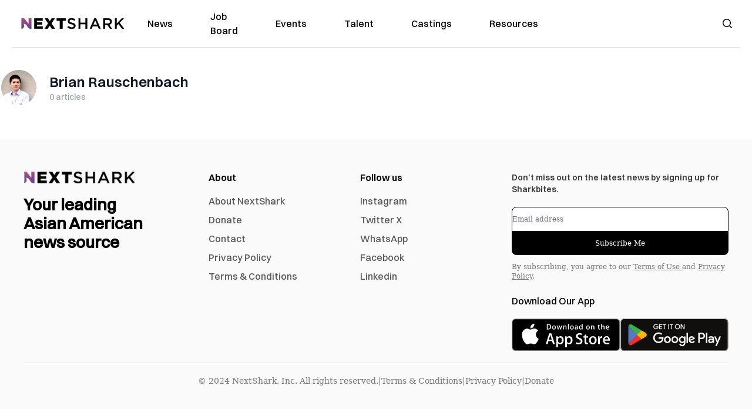

--- FILE ---
content_type: application/javascript; charset=UTF-8
request_url: https://nextshark.com/cdn-cgi/challenge-platform/scripts/jsd/main.js
body_size: 4640
content:
window._cf_chl_opt={oPNF3:'g'};~function(I3,R,a,J,y,f,z,s,k){I3=g,function(e,A,IV,I2,S,L){for(IV={e:357,A:382,S:344,L:399,X:370,E:338,i:311,j:310,B:403,H:349,Z:377},I2=g,S=e();!![];)try{if(L=-parseInt(I2(IV.e))/1*(parseInt(I2(IV.A))/2)+-parseInt(I2(IV.S))/3+-parseInt(I2(IV.L))/4*(-parseInt(I2(IV.X))/5)+-parseInt(I2(IV.E))/6*(-parseInt(I2(IV.i))/7)+-parseInt(I2(IV.j))/8+parseInt(I2(IV.B))/9+-parseInt(I2(IV.H))/10*(-parseInt(I2(IV.Z))/11),A===L)break;else S.push(S.shift())}catch(X){S.push(S.shift())}}(I,361650),R=this||self,a=R[I3(327)],J=C(),y=function(IW,Im,IZ,IB,Ie,A,S,L){return IW={e:395,A:352},Im={e:359,A:339,S:423,L:359,X:324,E:359},IZ={e:393},IB={e:393,A:324,S:345,L:398,X:408,E:345,i:345,j:398,B:410,H:339,Z:410,m:410,W:339,n:359,N:345,O:410,K:339,Y:410,G:339,D:339,b:339,x:423},Ie=I3,A=String[Ie(IW.e)],S={'h':function(X,Ii){return Ii={e:361,A:324},null==X?'':S.g(X,6,function(E,IA){return IA=g,IA(Ii.e)[IA(Ii.A)](E)})},'g':function(X,E,i,IS,j,B,H,Z,W,N,O,K,Y,G,D,x,I0,I1){if(IS=Ie,X==null)return'';for(B={},H={},Z='',W=2,N=3,O=2,K=[],Y=0,G=0,D=0;D<X[IS(IB.e)];D+=1)if(x=X[IS(IB.A)](D),Object[IS(IB.S)][IS(IB.L)][IS(IB.X)](B,x)||(B[x]=N++,H[x]=!0),I0=Z+x,Object[IS(IB.E)][IS(IB.L)][IS(IB.X)](B,I0))Z=I0;else{if(Object[IS(IB.i)][IS(IB.j)][IS(IB.X)](H,Z)){if(256>Z[IS(IB.B)](0)){for(j=0;j<O;Y<<=1,G==E-1?(G=0,K[IS(IB.H)](i(Y)),Y=0):G++,j++);for(I1=Z[IS(IB.Z)](0),j=0;8>j;Y=Y<<1.24|I1&1.02,G==E-1?(G=0,K[IS(IB.H)](i(Y)),Y=0):G++,I1>>=1,j++);}else{for(I1=1,j=0;j<O;Y=I1|Y<<1.96,E-1==G?(G=0,K[IS(IB.H)](i(Y)),Y=0):G++,I1=0,j++);for(I1=Z[IS(IB.m)](0),j=0;16>j;Y=Y<<1.31|I1&1,E-1==G?(G=0,K[IS(IB.W)](i(Y)),Y=0):G++,I1>>=1,j++);}W--,W==0&&(W=Math[IS(IB.n)](2,O),O++),delete H[Z]}else for(I1=B[Z],j=0;j<O;Y=1.93&I1|Y<<1,G==E-1?(G=0,K[IS(IB.H)](i(Y)),Y=0):G++,I1>>=1,j++);Z=(W--,0==W&&(W=Math[IS(IB.n)](2,O),O++),B[I0]=N++,String(x))}if(Z!==''){if(Object[IS(IB.N)][IS(IB.L)][IS(IB.X)](H,Z)){if(256>Z[IS(IB.m)](0)){for(j=0;j<O;Y<<=1,E-1==G?(G=0,K[IS(IB.W)](i(Y)),Y=0):G++,j++);for(I1=Z[IS(IB.O)](0),j=0;8>j;Y=1&I1|Y<<1,E-1==G?(G=0,K[IS(IB.K)](i(Y)),Y=0):G++,I1>>=1,j++);}else{for(I1=1,j=0;j<O;Y=Y<<1.07|I1,G==E-1?(G=0,K[IS(IB.H)](i(Y)),Y=0):G++,I1=0,j++);for(I1=Z[IS(IB.Y)](0),j=0;16>j;Y=1&I1|Y<<1,G==E-1?(G=0,K[IS(IB.K)](i(Y)),Y=0):G++,I1>>=1,j++);}W--,0==W&&(W=Math[IS(IB.n)](2,O),O++),delete H[Z]}else for(I1=B[Z],j=0;j<O;Y=I1&1.69|Y<<1,G==E-1?(G=0,K[IS(IB.G)](i(Y)),Y=0):G++,I1>>=1,j++);W--,W==0&&O++}for(I1=2,j=0;j<O;Y=Y<<1|1&I1,E-1==G?(G=0,K[IS(IB.D)](i(Y)),Y=0):G++,I1>>=1,j++);for(;;)if(Y<<=1,G==E-1){K[IS(IB.b)](i(Y));break}else G++;return K[IS(IB.x)]('')},'j':function(X,IH,IL){return IH={e:410},IL=Ie,null==X?'':X==''?null:S.i(X[IL(IZ.e)],32768,function(E,Iv){return Iv=IL,X[Iv(IH.e)](E)})},'i':function(X,E,i,IR,j,B,H,Z,W,N,O,K,Y,G,D,x,I1,I0){for(IR=Ie,j=[],B=4,H=4,Z=3,W=[],K=i(0),Y=E,G=1,N=0;3>N;j[N]=N,N+=1);for(D=0,x=Math[IR(Im.e)](2,2),O=1;O!=x;I0=Y&K,Y>>=1,Y==0&&(Y=E,K=i(G++)),D|=(0<I0?1:0)*O,O<<=1);switch(D){case 0:for(D=0,x=Math[IR(Im.e)](2,8),O=1;x!=O;I0=Y&K,Y>>=1,0==Y&&(Y=E,K=i(G++)),D|=O*(0<I0?1:0),O<<=1);I1=A(D);break;case 1:for(D=0,x=Math[IR(Im.e)](2,16),O=1;O!=x;I0=Y&K,Y>>=1,0==Y&&(Y=E,K=i(G++)),D|=O*(0<I0?1:0),O<<=1);I1=A(D);break;case 2:return''}for(N=j[3]=I1,W[IR(Im.A)](I1);;){if(G>X)return'';for(D=0,x=Math[IR(Im.e)](2,Z),O=1;O!=x;I0=Y&K,Y>>=1,0==Y&&(Y=E,K=i(G++)),D|=O*(0<I0?1:0),O<<=1);switch(I1=D){case 0:for(D=0,x=Math[IR(Im.e)](2,8),O=1;O!=x;I0=Y&K,Y>>=1,0==Y&&(Y=E,K=i(G++)),D|=O*(0<I0?1:0),O<<=1);j[H++]=A(D),I1=H-1,B--;break;case 1:for(D=0,x=Math[IR(Im.e)](2,16),O=1;x!=O;I0=K&Y,Y>>=1,0==Y&&(Y=E,K=i(G++)),D|=O*(0<I0?1:0),O<<=1);j[H++]=A(D),I1=H-1,B--;break;case 2:return W[IR(Im.S)]('')}if(0==B&&(B=Math[IR(Im.L)](2,Z),Z++),j[I1])I1=j[I1];else if(I1===H)I1=N+N[IR(Im.X)](0);else return null;W[IR(Im.A)](I1),j[H++]=N+I1[IR(Im.X)](0),B--,N=I1,0==B&&(B=Math[IR(Im.E)](2,Z),Z++)}}},L={},L[Ie(IW.A)]=S.h,L}(),f={},f[I3(322)]='o',f[I3(374)]='s',f[I3(333)]='u',f[I3(340)]='z',f[I3(429)]='n',f[I3(366)]='I',f[I3(314)]='b',z=f,R[I3(323)]=function(A,S,L,X,IY,IK,Iq,Ic,i,j,B,H,Z,W){if(IY={e:342,A:329,S:365,L:367,X:325,E:376,i:325,j:360,B:331,H:393,Z:354,m:418},IK={e:386,A:393,S:334},Iq={e:345,A:398,S:408,L:339},Ic=I3,null===S||void 0===S)return X;for(i=U(S),A[Ic(IY.e)][Ic(IY.A)]&&(i=i[Ic(IY.S)](A[Ic(IY.e)][Ic(IY.A)](S))),i=A[Ic(IY.L)][Ic(IY.X)]&&A[Ic(IY.E)]?A[Ic(IY.L)][Ic(IY.i)](new A[(Ic(IY.E))](i)):function(N,IC,O){for(IC=Ic,N[IC(IK.e)](),O=0;O<N[IC(IK.A)];N[O]===N[O+1]?N[IC(IK.S)](O+1,1):O+=1);return N}(i),j='nAsAaAb'.split('A'),j=j[Ic(IY.j)][Ic(IY.B)](j),B=0;B<i[Ic(IY.H)];H=i[B],Z=V(A,S,H),j(Z)?(W=Z==='s'&&!A[Ic(IY.Z)](S[H]),Ic(IY.m)===L+H?E(L+H,Z):W||E(L+H,S[H])):E(L+H,Z),B++);return X;function E(N,O,IT){IT=g,Object[IT(Iq.e)][IT(Iq.A)][IT(Iq.S)](X,O)||(X[O]=[]),X[O][IT(Iq.L)](N)}},s=I3(424)[I3(346)](';'),k=s[I3(360)][I3(331)](s),R[I3(364)]=function(A,S,Iw,IJ,L,X,E,i){for(Iw={e:347,A:393,S:372,L:339,X:318},IJ=I3,L=Object[IJ(Iw.e)](S),X=0;X<L[IJ(Iw.A)];X++)if(E=L[X],E==='f'&&(E='N'),A[E]){for(i=0;i<S[L[X]][IJ(Iw.A)];-1===A[E][IJ(Iw.S)](S[L[X]][i])&&(k(S[L[X]][i])||A[E][IJ(Iw.L)]('o.'+S[L[X]][i])),i++);}else A[E]=S[L[X]][IJ(Iw.X)](function(j){return'o.'+j})},F();function F(g1,g0,Ix,Iy,e,A,S,L,X){if(g1={e:348,A:378,S:343,L:387,X:368,E:368,i:380,j:388},g0={e:343,A:387,S:388},Ix={e:406},Iy=I3,e=R[Iy(g1.e)],!e)return;if(!T())return;(A=![],S=e[Iy(g1.A)]===!![],L=function(If,E){if(If=Iy,!A){if(A=!![],!T())return;E=h(),c(E.r,function(i){P(e,i)}),E.e&&M(If(Ix.e),E.e)}},a[Iy(g1.S)]!==Iy(g1.L))?L():R[Iy(g1.X)]?a[Iy(g1.E)](Iy(g1.i),L):(X=a[Iy(g1.j)]||function(){},a[Iy(g1.j)]=function(Iz){Iz=Iy,X(),a[Iz(g0.e)]!==Iz(g0.A)&&(a[Iz(g0.S)]=X,L())})}function U(e,Ir,IQ,A){for(Ir={e:365,A:347,S:313},IQ=I3,A=[];e!==null;A=A[IQ(Ir.e)](Object[IQ(Ir.A)](e)),e=Object[IQ(Ir.S)](e));return A}function c(e,A,IF,Ih,Ik,Iu,I7,S,L,X){IF={e:348,A:389,S:319,L:373,X:312,E:425,i:317,j:426,B:379,H:378,Z:397,m:419,W:309,n:392,N:391,O:391,K:337,Y:320,G:352,D:371},Ih={e:409},Ik={e:400,A:400,S:383,L:336,X:400},Iu={e:397},I7=I3,S=R[I7(IF.e)],console[I7(IF.A)](R[I7(IF.S)]),L=new R[(I7(IF.L))](),L[I7(IF.X)](I7(IF.E),I7(IF.i)+R[I7(IF.S)][I7(IF.j)]+I7(IF.B)+S.r),S[I7(IF.H)]&&(L[I7(IF.Z)]=5e3,L[I7(IF.m)]=function(I8){I8=I7,A(I8(Iu.e))}),L[I7(IF.W)]=function(I9){I9=I7,L[I9(Ik.e)]>=200&&L[I9(Ik.A)]<300?A(I9(Ik.S)):A(I9(Ik.L)+L[I9(Ik.X)])},L[I7(IF.n)]=function(II){II=I7,A(II(Ih.e))},X={'t':Q(),'lhr':a[I7(IF.N)]&&a[I7(IF.O)][I7(IF.K)]?a[I7(IF.N)][I7(IF.K)]:'','api':S[I7(IF.H)]?!![]:![],'payload':e},L[I7(IF.Y)](y[I7(IF.G)](JSON[I7(IF.D)](X)))}function V(e,A,S,IO,Io,L,X){Io=(IO={e:322,A:341,S:413,L:367,X:321,E:341},I3);try{L=A[S]}catch(E){return'i'}if(L==null)return void 0===L?'u':'x';if(Io(IO.e)==typeof L)try{if(Io(IO.A)==typeof L[Io(IO.S)])return L[Io(IO.S)](function(){}),'p'}catch(i){}return e[Io(IO.L)][Io(IO.X)](L)?'a':L===e[Io(IO.L)]?'C':!0===L?'T':L===!1?'F':(X=typeof L,Io(IO.E)==X?d(e,L)?'N':'f':z[X]||'?')}function Q(IU,I5,e){return IU={e:348,A:411},I5=I3,e=R[I5(IU.e)],Math[I5(IU.A)](+atob(e.t))}function C(IP,Ig){return IP={e:414},Ig=I3,crypto&&crypto[Ig(IP.e)]?crypto[Ig(IP.e)]():''}function d(e,A,In,Ia){return In={e:390,A:390,S:345,L:351,X:408,E:372,i:316},Ia=I3,A instanceof e[Ia(In.e)]&&0<e[Ia(In.A)][Ia(In.S)][Ia(In.L)][Ia(In.X)](A)[Ia(In.E)](Ia(In.i))}function o(e,It,I4){return It={e:369},I4=I3,Math[I4(It.e)]()<e}function g(p,e,A,S){return p=p-308,A=I(),S=A[p],S}function T(Is,I6,e,A,S){return Is={e:411,A:385},I6=I3,e=3600,A=Q(),S=Math[I6(Is.e)](Date[I6(Is.A)]()/1e3),S-A>e?![]:!![]}function P(S,L,g2,Id,X,E){if(g2={e:378,A:383,S:412,L:396,X:363,E:420,i:328,j:404,B:412,H:396,Z:420,m:421,W:308},Id=I3,!S[Id(g2.e)])return;L===Id(g2.A)?(X={},X[Id(g2.S)]=Id(g2.L),X[Id(g2.X)]=S.r,X[Id(g2.E)]=Id(g2.A),R[Id(g2.i)][Id(g2.j)](X,'*')):(E={},E[Id(g2.B)]=Id(g2.H),E[Id(g2.X)]=S.r,E[Id(g2.Z)]=Id(g2.m),E[Id(g2.W)]=L,R[Id(g2.i)][Id(g2.j)](E,'*'))}function M(X,E,IE,Ip,i,j,B,H,Z,m,W,n){if(IE={e:417,A:362,S:348,L:317,X:319,E:426,i:356,j:332,B:373,H:312,Z:425,m:397,W:419,n:428,N:428,O:330,K:375,Y:350,G:319,D:358,b:355,x:381,l:416,I0:412,I1:427,Ii:320,Ij:352},Ip=I3,!o(0))return![];j=(i={},i[Ip(IE.e)]=X,i[Ip(IE.A)]=E,i);try{B=R[Ip(IE.S)],H=Ip(IE.L)+R[Ip(IE.X)][Ip(IE.E)]+Ip(IE.i)+B.r+Ip(IE.j),Z=new R[(Ip(IE.B))](),Z[Ip(IE.H)](Ip(IE.Z),H),Z[Ip(IE.m)]=2500,Z[Ip(IE.W)]=function(){},m={},m[Ip(IE.n)]=R[Ip(IE.X)][Ip(IE.N)],m[Ip(IE.O)]=R[Ip(IE.X)][Ip(IE.O)],m[Ip(IE.K)]=R[Ip(IE.X)][Ip(IE.K)],m[Ip(IE.Y)]=R[Ip(IE.G)][Ip(IE.D)],m[Ip(IE.b)]=J,W=m,n={},n[Ip(IE.x)]=j,n[Ip(IE.l)]=W,n[Ip(IE.I0)]=Ip(IE.I1),Z[Ip(IE.Ii)](y[Ip(IE.Ij)](n))}catch(N){}}function I(g3){return g3='onreadystatechange,log,Function,location,onerror,length,removeChild,fromCharCode,cloudflare-invisible,timeout,hasOwnProperty,2347212QdZZyS,status,body,tabIndex,306432DFIqTS,postMessage,appendChild,error on cf_chl_props,navigator,call,xhr-error,charCodeAt,floor,source,catch,randomUUID,contentDocument,chctx,jCNy9,d.cookie,ontimeout,event,error,display: none,join,_cf_chl_opt;NaZoI3;Bshk0;IzgW1;qzjKa3;GBApq0;giyU9;KutOj0;QgiX4;Khftj4;Lfpaq4;zBhRN3;JSmY9;Ntxi4;oxFY5;TDAZ2;ldLC0,POST,oPNF3,jsd,KljLg4,number,detail,onload,754680eKsvAE,1407MjqCNF,open,getPrototypeOf,boolean,clientInformation,[native code],/cdn-cgi/challenge-platform/h/,map,_cf_chl_opt,send,isArray,object,Ntxi4,charAt,from,createElement,document,parent,getOwnPropertyNames,syUs3,bind,/invisible/jsd,undefined,splice,style,http-code:,href,13932jdAgbc,push,symbol,function,Object,readyState,1974909TchgFf,prototype,split,keys,__CF$cv$params,1200BGxigM,UHTeq3,toString,eDSEN,contentWindow,isNaN,ntYsJ1,/b/ov1/0.4704660137957184:1768437017:k7ASe2zE_q-3nV60soZlzuyw_KNOVLPc_sHh58r4zZA/,1675hanWQv,riYFq1,pow,includes,wOVWhKS4HiPYZtBsRq5uN3-dy12AMDvGCUkFQE8I+Xpa9mrxfgn0e$bzclJT67ojL,GsWUx0,sid,oxFY5,concat,bigint,Array,addEventListener,random,5iHMdPF,stringify,indexOf,XMLHttpRequest,string,HnhLR9,Set,30547DHOOoB,api,/jsd/oneshot/fc21b7e0d793/0.4704660137957184:1768437017:k7ASe2zE_q-3nV60soZlzuyw_KNOVLPc_sHh58r4zZA/,DOMContentLoaded,errorInfoObject,366meOPJj,success,iframe,now,sort,loading'.split(','),I=function(){return g3},I()}function h(ID,IM,L,X,E,i,j){IM=(ID={e:326,A:384,S:335,L:422,X:402,E:401,i:405,j:353,B:315,H:407,Z:415,m:394},I3);try{return L=a[IM(ID.e)](IM(ID.A)),L[IM(ID.S)]=IM(ID.L),L[IM(ID.X)]='-1',a[IM(ID.E)][IM(ID.i)](L),X=L[IM(ID.j)],E={},E=Ntxi4(X,X,'',E),E=Ntxi4(X,X[IM(ID.B)]||X[IM(ID.H)],'n.',E),E=Ntxi4(X,L[IM(ID.Z)],'d.',E),a[IM(ID.E)][IM(ID.m)](L),i={},i.r=E,i.e=null,i}catch(B){return j={},j.r={},j.e=B,j}}}()

--- FILE ---
content_type: application/javascript; charset=utf-8
request_url: https://nextshark.com/_next/static/chunks/pages/about-27fc3d407703ce72.js
body_size: 2467
content:
(self.webpackChunk_N_E=self.webpackChunk_N_E||[]).push([[2521],{10512:function(e,a,s){(window.__NEXT_P=window.__NEXT_P||[]).push(["/about",function(){return s(13201)}])},49947:function(e,a,s){"use strict";s.d(a,{Z:function(){return Container}});var n=s(85893);s(67294);var t=s(22006);function Container(e){let{children:a,className:s=null}=e;return(0,n.jsx)("div",{className:(0,t.cn)("container mx-auto max-w-7xl px-0 xl:px-0 2xl:max-w-screen-2xl",s),children:a})}},23365:function(e,a,s){"use strict";s.d(a,{Z:function(){return Head1}});var n=s(85893),t=s(22006);function Head1(e){let{children:a,className:s,theme:i="light"}=e;return(0,n.jsx)("h1",{className:(0,t.cn)("font-dmsans text-[24px]  font-medium leading-tight text-black s:mb-[20px] s:mt-[20px] md:text-[28px]","dark"===i&&"text-white",s),children:a})}},13201:function(e,a,s){"use strict";s.r(a),s.d(a,{__N_SSG:function(){return f},default:function(){return About}});var n=s(85893),t=s(9008),i=s.n(t),r=s(49947),l=s(16355),o=s(27070),c=s(25675),d=s.n(c),m=s(41664),h=s.n(m),u=s(23365),x=s(40531),p=s(84379),g=s(67294),f=!0;function About(e){let{menuItems:a,authorList:s}=e,[t,c]=(0,g.useState)(null),[m,f]=(0,g.useState)(null),[b,v]=(0,g.useState)(!1),[j,N]=(0,g.useState)("A-Z"),w=s.map(e=>{var a;return{name:e.name,slug:e.slug,avatar:null==e?void 0:null===(a=e.avatar)||void 0===a?void 0:a.url}}),filterAuthors=e=>t?e.filter(e=>{var a;return null==e?void 0:null===(a=e.name)||void 0===a?void 0:a.toUpperCase().includes(t.toUpperCase())}):e;return(0,n.jsxs)(n.Fragment,{children:[(0,n.jsx)(i(),{children:(0,n.jsx)("title",{children:"NextShark | The Biggest Asian American Publication"})}),(0,n.jsx)(l.Z,{menuItems:a}),(0,n.jsxs)(r.Z,{children:[(0,n.jsxs)("div",{className:"grid-rows-auto mb-10 grid grid-cols-1 items-center gap-x-10 pb-10 lg:grid-cols-2 lg:border-b lg:pt-5",children:[(0,n.jsx)("div",{className:"col-span-1 px-5 lg:col-span-2 lg:mb-10 lg:px-0 lg:pt-5",children:(0,n.jsx)(u.Z,{children:"The largest asian american publication."})}),(0,n.jsxs)("div",{className:"px-5 text-lg lg:px-0",children:[(0,n.jsx)("h2",{className:"mb-2 font-bold",children:"About Us"}),(0,n.jsx)("p",{className:"mb-8 lg:mb-4",children:"NextShark is the leading source covering Asian and Asian American news in business, culture, entertainment, politics, technology, and lifestyle. We strive to provide quality, up-to-date coverage for our communities with our reporters stationed all over the world and provide a platform to amplify and uplift Asian voices."}),(0,n.jsx)("h2",{className:"mb-2 font-bold",children:"Background"}),(0,n.jsx)("p",{className:"mb-8 lg:mb-4",children:"Founded in 2016, NextShark has continued to serve the Asian community for nearly ten years, featuring all types of members of our community, from Asian business owners to athletes and more, as well as relevant incidents within our community, ranging from crimes and microaggressions to community organizing and grassroots campaigns."}),(0,n.jsx)("h2",{className:"mb-2 font-bold",children:"Awards"}),(0,n.jsx)("p",{children:"Over the years, our work has been recognized, thanks to our readers and supporters. We have received the honor of being part of the Facebook Sustainability Accelerator Class of 2020 from the Meta Journalism Project and being the 2021 PR Campaign of the Year from the Asian American Advertising Federation, and founder Benny Luo was awarded Forbes 30 under 30 in 2018. With over 80 million social impressions per month, we hope to use our platform to build solidarity and celebrate Asian joy and heritage. We are here, and we stand together."})]}),(0,n.jsx)("div",{className:"col-span-1 row-start-2 mb-8 lg:row-span-2 lg:mb-0",children:(0,n.jsx)("div",{className:"image-container",children:(0,n.jsx)(d(),{src:"https://data.nextshark.com/wp-content/uploads/2023/04/39161541_951266985063590_5137039975623163904_n.jpg",className:"image",width:748,height:498,alt:"About",sizes:"(max-width: 640px) 80vw, (max-width: 768px) 60vw, 40vw"})})})]}),(0,n.jsxs)("div",{className:"mb-10 border-b px-5 pb-10 lg:px-0",children:[(0,n.jsx)(x.Z,{fontSize:"text-2xl md:text-[32px]",spacing:"mb-2",children:"Our Values"}),(0,n.jsxs)("div",{className:"flex flex-col gap-y-5 text-lg md:flex-row md:gap-x-7",children:[(0,n.jsxs)("div",{className:"md:flex-1",children:[(0,n.jsx)("h3",{className:"mb-2 font-bold",children:"Raising Awareness"}),(0,n.jsx)("p",{className:"mb-5 lg:mb-0",children:"At NextShark, we pride ourselves on raising awareness by showcasing Asian news that is often overlooked by mainstream news outlets. By bringing attention to these instances, we hope to keep our community informed, connected, and united."})]}),(0,n.jsxs)("div",{className:"md:flex-1",children:[(0,n.jsx)("h3",{className:"mb-2 font-bold",children:"High Journalism Standards"}),(0,n.jsx)("p",{className:"mb-5 lg:mb-0",children:"NextShark also champions high journalism standards in the form of providing reliable information, timely updates, and necessary context in order to comprehend the current Asian narrative and landscape"})]}),(0,n.jsxs)("div",{className:"md:flex-1",children:[(0,n.jsx)("h3",{className:"mb-2 font-bold",children:"Listening"}),(0,n.jsx)("p",{children:"NextShark is committed to listening. We believe that by becoming a platform for Asian voices of all kinds and making space for them to be heard, we can raise important questions and hold important conversations regarding the Asian and Asian American identity"})]})]})]})]}),(0,n.jsx)(r.Z,{children:(0,n.jsxs)("div",{className:"m-auto px-5 pb-10 lg:px-0",children:[(0,n.jsx)(x.Z,{fontSize:"text-2xl md:text-[32px]",spacing:"mb-2",children:"Contributors and Staff"}),(0,n.jsx)("div",{className:"bg-white  ",children:(0,n.jsx)("div",{className:"mx-auto max-w-7xl py-4",children:(0,n.jsxs)("div",{className:"space-y-8 sm:space-y-12",children:[(0,n.jsx)("div",{className:"space-y-5  sm:space-y-4",children:(0,n.jsx)("p",{className:"px-2 text-xl",children:"Many amazing people have contributed to, and continue to contribute to NextShark"})}),(0,n.jsx)(p.Z,{setSortBy:N,sortBy:j,setSearchFilter:c,setAvatarFilter:v,avatarFilter:b,totalCount:w.length,filteredCount:filterAuthors(w).length}),(0,n.jsx)("ul",{role:"list",className:"mx-auto grid grid-cols-3 gap-x-4 gap-y-8 sm:grid-cols-4 md:grid-cols-4 md:gap-x-6 lg:max-w-7xl lg:gap-x-8 lg:gap-y-16 xl:grid-cols-8",children:filterAuthors("Z-A"==j?w.sort((e,a)=>a.name.localeCompare(e.name)):"A-Z"==j?w.sort((e,a)=>e.name.localeCompare(a.name)):void 0).map(e=>(0,n.jsx)("li",{children:(0,n.jsx)("div",{className:"space-y-4 text-center hover:scale-110",children:(0,n.jsxs)(h(),{href:"/author/".concat(e.slug),children:[(0,n.jsx)(d(),{className:"mx-auto mb-5 h-20 w-20 rounded-full lg:h-24 lg:w-24",src:e.avatar,alt:e.name,width:96,height:96}),(0,n.jsx)("div",{className:"space-y-2",children:(0,n.jsx)("div",{className:"text-xs font-medium lg:text-sm",children:(0,n.jsx)("h3",{children:e.name})})})," "]})})},e.slug))})]})})})]})}),(0,n.jsx)(o.Z,{})]})}}},function(e){e.O(0,[1664,5675,3965,8159,1460,4920,5334,9860,7352,9774,2888,179],function(){return e(e.s=10512)}),_N_E=e.O()}]);